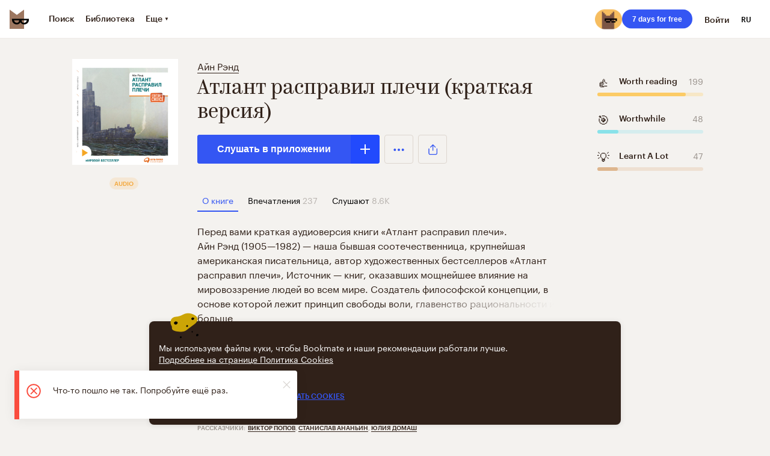

--- FILE ---
content_type: application/javascript; charset=UTF-8
request_url: https://vanguardassets.bmstatic.com/assets/client-bookmate-pages-audiobook-page.build.a6f7d07f3f029e9eb7fa.min.js
body_size: 1058
content:
(window.__LOADABLE_LOADED_CHUNKS__=window.__LOADABLE_LOADED_CHUNKS__||[]).push([["client-bookmate-pages-audiobook-page"],{O4fL:function(e,t,n){"use strict";var a=n("06Pm"),r=n.n(a),o=n("kA7L"),u=n.n(o),i=n("X5/F"),c=n.n(i),l=n("K82H"),s=n.n(l),p=n("q1tI"),d=n.n(p),m=n("55NG"),b=n("JF5d"),f=function(e){c()(n,e);var t=s()(n);function n(){return r()(this,n),t.apply(this,arguments)}return u()(n,[{key:"render",value:function(){var e=this.props,t=e.target,n=e.uuid,a=m.c.getAppLink(t,n);return d.a.createElement(d.a.Fragment,null,d.a.createElement(b.a,{content:a,property:"al:ios:url"}),d.a.createElement(b.a,{content:a,property:"al:android:url"}),d.a.createElement(b.a,{content:a,property:"twitter:app:url:iphone"}),d.a.createElement(b.a,{content:a,property:"twitter:app:url:googleplay"}))}}]),n}(p.PureComponent);t.a=f},VLXT:function(e,t,n){"use strict";n.r(t);n("4mDm"),n("oVuX"),n("sMBO"),n("07d7"),n("5s+n"),n("PKPk"),n("3bBZ");var a=n("a0dU"),r=n.n(a),o=n("OBge"),u=n.n(o),i=(n("ls82"),n("SPx3")),c=n.n(i),l=n("FLGM"),s=n.n(l),p=n("EcSs"),d=n.n(p),m=n("5PDf"),b=n.n(m),f=n("guyh"),h=n.n(f),k=n("o+MX"),g=n.n(k),v=n("06Pm"),y=n.n(v),E=n("kA7L"),O=n.n(E),_=n("X5/F"),w=n.n(_),j=n("K82H"),L=n.n(j),P=n("q1tI"),A=n.n(P),B=n("UDQ/"),F=n("/MKj"),x=n("Rfcb"),D=n.n(x),K=n("RBan"),M=n.n(K),S=n("E+oP"),U=n.n(S),C=n("B7Kn"),I=n("/zpq"),X=n("7d+o"),Y=n("AOYn"),q=n("uzjX"),G=n("JF5d"),H=n("O4fL"),V=n("iGUY"),R=n("W6YQ"),z=n("fYg3"),N=n("yx6a"),Q=A.a.createElement(G.a,{content:"summary_large_image",property:"twitter:card"}),J=A.a.createElement(G.a,{content:"books.book",property:"og:type"}),W=A.a.createElement(G.a,{content:"false",property:"al:web:should_fallback"}),T=function(e){w()(n,e);var t=L()(n);function n(){return y()(this,n),t.apply(this,arguments)}return O()(n,[{key:"render",value:function(){var e=this.props.audiobook;return A.a.createElement(A.a.Fragment,null,!U()(e)&&A.a.createElement(A.a.Fragment,null,this.renderBookMeta(),this.props.children))}},{key:"renderBookMeta",value:function(){var e,t,n,a,r,o,u=this.props,i=u.app.host,c=u.audiobook,l=u.routes,s=u.otherVersions,p=g()(e=g()(t="".concat(c.title,", ")).call(t,this.authorsString)).call(e,C.a),m=g()(n="https://".concat(i)).call(n,Y.d.audioBook(c.uuid)),f=c.annotation&&Object(N.l)(Object(X.a)(c.annotation),200)||"",k="";!c.can_be_listened&&(null==s?void 0:s.length)&&(k=null===(r=h()(o=b()(s).call(s,(function(e){return e.can_be_listened}))).call(o,(function(e,t){return t.listeners_count-e.listeners_count}))[0])||void 0===r?void 0:r.uuid);return A.a.createElement(A.a.Fragment,null,A.a.createElement(V.a,d()({customPathname:Y.d.audioBook(k||c.uuid),language:c.language},"listeners"===(null===(a=M()(l))||void 0===a?void 0:a.path)?{robotsParams:{}}:{})),Q,A.a.createElement(G.a,{content:p,property:"twitter:title"}),A.a.createElement(G.a,{content:p,property:"og:title"}),A.a.createElement(G.a,{content:f,property:"twitter:description"}),A.a.createElement(G.a,{content:f,property:"og:description"}),A.a.createElement(H.a,{target:"audiobook",uuid:c.uuid}),c.cover&&this.renderCoverMeta(c.uuid),J,A.a.createElement(G.a,{content:m,property:"og:url"}),W)}},{key:"renderCoverMeta",value:function(e){return A.a.createElement("div",null,A.a.createElement(G.a,{content:Y.d.canvasAudiobook({audiobookId:e,mode:"twitter"}),property:"twitter:image"}),A.a.createElement(G.a,{content:Y.d.canvasAudiobook({audiobookId:e,mode:"facebook"}),property:"og:image"}))}},{key:"authorsString",get:function(){var e=this.props.audiobook.authors,t=void 0===e?[]:e;return s()(t).call(t,(function(e){return e.name})).join(", ")}}]),n}(P.Component),Z=Object(B.a)(function(){var e=c()(r.a.mark((function e(t){var n,a,o,i,c,l,s,p,d;return r.a.wrap((function(e){for(;;)switch(e.prev=e.next){case 0:if(n=t.store,a=t.params,o=a.uuid,i=a.splat,c=n.dispatch,l=/[\u0400-\u04FF]/g,o){e.next=6;break}return e.abrupt("return",null);case 6:if(!l.test(o)){e.next=8;break}throw{response:{status:404}};case 8:return s=[c(Object(R.c)(o)),c(Object(R.d)(o))],e.next=11,u.a.all(s);case 11:if(!(i&&I.a.isServer())){e.next=19;break}if(p=n.getState(),d=Object(z.b)(p,p.audiobook.uuid),!Object(q.a)(d.title,i)){e.next=18;break}throw{response:{status:301,location:Y.d.audioBook(o,p.app.storedQuery)}};case 18:throw{response:{status:404}};case 19:case"end":return e.stop()}}),e)})));return function(t){return e.apply(this,arguments)}}(),{updateParams:"uuid",userListener:true}),$=Object(F.connect)((function(e){var t,n;return{app:e.app,currentUser:e.currentUser,audiobook:Object(z.b)(e,e.audiobook.uuid),otherVersions:null===(t=e.book)||void 0===t||null===(n=t.otherVersions)||void 0===n?void 0:n.audiobooks}})),ee=D()(Z,$);t.default=ee(T)},iGUY:function(e,t,n){"use strict";var a=n("06Pm"),r=n.n(a),o=n("kA7L"),u=n.n(o),i=n("X5/F"),c=n.n(i),l=n("K82H"),s=n.n(l),p=n("04Ix"),d=n.n(p),m=n("q1tI"),b=n.n(m),f=n("rid2"),h=n("/MKj"),k=n("GBY4"),g=n.n(k),v=n("/zpq"),y=n("UIRo"),E=n("AOYn"),O=n("bm4j"),_=function(e){c()(n,e);var t=s()(n);function n(){return r()(this,n),t.apply(this,arguments)}return u()(n,[{key:"render",value:function(){var e=this.props,t=e.app,n=t.host,a=t.url,r=t.domain,o=e.language,u=e.robotsParams,i=e.customPathname,c=e.pagination,l=Object(O.a)(o);if(l===(Object(E.g)(n)||y.a.fallbackLocale)&&!c&&!i)return null;var s=i||(v.a.isClient()?window.location.pathname:g()(a,{}).pathname),p=E.d.absoluteRootWithSubdomain(l,r)+s;return b.a.createElement(f.a,{meta:[u],link:[{href:p,rel:"canonical"}]})}}]),n}(m.PureComponent);d()(_,"defaultProps",{language:y.a.fallbackLocale,robotsParams:{name:"yandex",content:"noindex,follow"},pagination:false});var w=Object(h.connect)((function(e){return{app:e.app}}));t.a=w(_)}}]);
//# sourceMappingURL=client-bookmate-pages-audiobook-page.build.a6f7d07f3f029e9eb7fa.min.js.map

--- FILE ---
content_type: application/javascript; charset=UTF-8
request_url: https://vanguardassets.bmstatic.com/assets/client-bookmate-boxes-audiobook-section-box.build.8caece81101bebd66dac.min.js
body_size: 5602
content:
(window.__LOADABLE_LOADED_CHUNKS__=window.__LOADABLE_LOADED_CHUNKS__||[]).push([["client-bookmate-boxes-audiobook-section-box"],{"/y9P":function(e,t,o){},"3jw/":function(e,t,o){"use strict";o.r(t);var n=o("a0dU"),r=o.n(n),a=(o("ls82"),o("SPx3")),i=o.n(a),s=o("06Pm"),u=o.n(s),c=o("kA7L"),l=o.n(c),d=o("X5/F"),p=o.n(d),h=o("K82H"),m=o.n(h),f=o("q1tI"),k=o.n(f),b=o("/MKj"),v=o("ZD0w"),g=o("Rfcb"),y=o.n(g),_=o("W6YQ"),w=o("fYg3"),E=o("F6cB"),O=o("X2uE"),C=o("6fSJ"),j=o("5PDf"),A=o.n(j),z=o("o+MX"),T=o.n(z),x=o("hO3g"),N=o.n(x),S=o("04Ix"),L=o.n(S),I=o("dtw8"),R=o("TSYQ"),D=o.n(R),F=(o("FbQS"),o("mhdu")),M=o("AOYn"),P=o("cJMK"),q=o("mnMc"),B=o.n(q),U=o("L3Ur"),Q=o("I9Zs"),H=o("2m0P"),X=o("lxhJ"),Y=o("5Tw3"),G=o("Qv0Q"),K=o("aCNf"),J=o("rZx8"),V=o("rVwZ"),W=o("qurz"),Z=o("LqI7"),$=o("ZBE4"),ee=function(e){p()(o,e);var t=m()(o);function o(){var e,n;u()(this,o);for(var r=arguments.length,a=new Array(r),i=0;i<r;i++)a[i]=arguments[i];return n=t.call.apply(t,T()(e=[this]).call(e,a)),L()(N()(n),"considerUnauthorizedClick",(function(e){var t=n.props,o=t.auth,r=t.dispatch;return o?e():r(Object(X.e)({callback:e}))})),L()(N()(n),"addOrEditImpression",(function(){var e=n.props,t=e.audiobook,o=e.dispatch,r=e.query;n.considerUnauthorizedClick((function(){o(Object(U.push)(M.d.audioBookImpressionForm(t.uuid,r)))}))})),L()(N()(n),"onAddToShelfClick",(function(){var e=n.props,t=e.dispatch,o=e.audiobook,r=e.query;n.considerUnauthorizedClick((function(){t(Object(U.push)(M.d.audioBookAddToShelf(o.uuid,r)))}))})),L()(N()(n),"markAsListened",(function(){var e=n.props,t=e.dispatch,o=e.audiobook;n.considerUnauthorizedClick((function(){var e=o.audio_card,n={state:"finished"};e?(n.uuid=e.uuid,t(Object(H.d)(n))):t(Object(H.a)(n,o))}))})),L()(N()(n),"onAudioCardRemoveClick",(function(){var e=n.props,t=e.dispatch,o=e.audiobook,r=e.onStateChange;t(Object(H.c)(o)),r&&r()})),L()(N()(n),"onListenInPublicClick",(function(){var e=n.props,t=e.dispatch,o=e.audiobook,r=o.audio_card,a={hidden:false};r?(a.uuid=r.uuid,t(Object(H.d)(a))):t(Object(H.a)(a,o))})),L()(N()(n),"onListenInPrivateClick",(function(){var e=n.props,t=e.dispatch,o=e.audiobook;n.considerUnauthorizedClick((function(){var e=o.audio_card,n={hidden:true};e?(n.uuid=e.uuid,t(Object(H.d)(n))):t(Object(H.a)(n,o))}))})),n}return l()(o,[{key:"getMenuData",value:function(){var e,t=this.props,o=t.i18n,n=t.kind,r=t.audiobook,a=[];return t.privacySettings.content_visibility===$.b.booksShow&&!B()(e=["expand"]).call(e,n)&&(Q.a.isAdded(r)&&!Q.a.isPublic(r)?a.unshift({title:o._("context-menu.listen_in_public"),icon:K.a,action:this.onListenInPublicClick,actionName:"read-in-public"}):a.unshift({title:o._("context-menu.listen_in_private"),icon:G.a,action:this.onListenInPrivateClick,actionName:"read-in-private"})),a.push({title:o._("menu.add_impression"),action:this.addOrEditImpression,disabled:false,icon:W.a,actionName:"add-impression"}),a.push({title:o._("menu.add_to_shelf"),icon:V.a,action:this.onAddToShelfClick,actionName:"add-to-shelf"}),Q.a.isFinished(r)||a.push({title:o._("menu.mark_as_listened"),action:this.markAsListened,icon:J.a,actionName:"mark-as-read"}),Q.a.isAdded(r)&&a.push({title:o._("shared.remove"),icon:Y.a,action:this.onAudioCardRemoveClick,actionName:"remove"}),{items:a}}},{key:"render",value:function(){var e=this.props.kind;return k.a.createElement(Z.a,{menuData:this.getMenuData(),kind:e})}}]),o}(f.Component);L()(ee,"defaultProps",{kind:"default"});var te=y()(Object(b.connect)((function(e){return{auth:e.currentUser.auth,privacySettings:e.currentUser.ui.privacy.data,query:e.app.storedQuery}})),Object(v.withI18n)({update:true}))(ee),oe=o("PpkX"),ne=o("YUtL"),re=o("LYxR"),ae=o("IBC8"),ie=o("Gj6g"),se=o("4kmy"),ue=o("y+zM"),ce=o("Rj+d"),le=o("p22x"),de=o("Ad0X"),pe=o("+Jaz"),he=o("mH1g"),me=o("BFr5"),fe=o("3L7n"),ke=o("ECH9"),be=o("wPDq"),ve=o("kaJQ"),ge=o("O7i+"),ye=k.a.createElement(ne.a,{size:8}),_e=k.a.createElement(ne.a,null),we=k.a.createElement(ne.a,null),Ee=k.a.createElement(ne.a,{size:8}),Oe=k.a.createElement(be.a,null),Ce=k.a.createElement(ne.a,{size:8}),je=k.a.createElement(ne.a,{size:8}),Ae=function(e){p()(o,e);var t=m()(o);function o(){var e,n;u()(this,o);for(var r=arguments.length,a=new Array(r),i=0;i<r;i++)a[i]=arguments[i];return n=t.call.apply(t,T()(e=[this]).call(e,a)),L()(N()(n),"renderHeader",(function(){var e=n.props,t=e.isOneColumnSize,o=e.isMobileSize,r=e.isTabletSize,a=e.currentPage,i=e.audiobook,s=i.title,u=i.authors,c=i.language,l=i.labels,d=i.uuid,p=n.getTabs(),h=Object(P.a)(a,d),m=r()||o();return k.a.createElement(k.a.Fragment,null,k.a.createElement(he.a,{underlined:true,authors:u}),ye,k.a.createElement(pe.a,{kind:"kazimir",looksLike:t()?3:1},s),_e,m&&k.a.createElement(k.a.Fragment,null,n.renderEmotionRating(),we),!o()&&n.renderCTA(),r()&&k.a.createElement("div",{className:"tabs-scroller tablet"},n.TabsScroller({tabs:p,isAboutTab:h}),k.a.createElement(k.a.Fragment,null,k.a.createElement(ae.a,{labels:l,language:c}),Ee)))})),L()(N()(n),"renderBody",(function(){return(0,n.props.isMobileSize)()?k.a.createElement("div",null,n.renderCTA()):null})),L()(N()(n),"renderAside",(function(){return k.a.createElement("div",null,n.renderEmotionRating())})),n}return l()(o,[{key:"componentDidMount",value:function(){var e=this.props,t=e.dispatch,o=e.userId,n=e.audiobook,r=n.resourceType,a=n.uuid,i=n.can_be_listened,s=Object(ke.a)();t(Object(fe.O)(fe.l,{event_datetime:s,user_id:o,content_type:r,content_uuid:a})),i||Object(ve.b)()}},{key:"getShareData",value:function(){var e,t=this.props,o=t.i18n,n=t.locale,r=t.audiobook,a=r.uuid,i=r.title,s=t.app.domain,u=t.router,c=M.d.audioBookWithDomain(a,n,s,null==u||null===(e=u.location)||void 0===e?void 0:e.query);return{facebook:{url:c},twitter:{url:c,title:o._("social.twitter_book_share",{title:i})}}}},{key:"render",value:function(){var e=this.props,t=e.isOneColumnSize,o=e.audiobook,n=e.app;return o?k.a.createElement(k.a.Fragment,null,Oe,k.a.createElement(re.a,{lead:k.a.createElement(me.a,{isOneColumnSize:t(),resource:o,query:n.storedQuery}),header:this.renderHeader,body:this.renderBody,aside:this.renderAside,withFloatingCols:true})):null}},{key:"TabsScroller",value:function(e){var t=e.tabs,o=e.isAboutTab;return k.a.createElement(se.a,null,k.a.createElement(ue.a,{tabs:t,isAboutTab:o}))}},{key:"renderCTA",value:function(){var e=this.props,t=e.audiobook,o=e.isDesktopAllSizes,n=e.isOneColumnSize,r=e.currentPage,a=e.isTabletSize,i=e.userId,s=e.country,u=t.can_be_listened,c=t.uuid,l=t.labels,d=t.language,p=this.getTabs(),h=Object(P.a)(r,c),m=p.length>=7;return k.a.createElement(k.a.Fragment,null,u?k.a.createElement("div",{className:"buttons-row__wrapper"},k.a.createElement(de.a,null,k.a.createElement(ce.d,{userId:i,resource:t}),k.a.createElement(te,{audiobook:t,kind:"square"}),Object(ge.d)(s)&&k.a.createElement(le.a,{kind:"medium",shareData:this.getShareData(),analytics:{object_type:"audiobook",object_id:c}}))):k.a.createElement(ae.a,{labels:[{text:"unavailable",color:"#f3412b"}]}),k.a.createElement(ne.a,{size:o()?40:32}),o()&&!m?k.a.createElement(k.a.Fragment,null,k.a.createElement(ue.a,{tabs:p,isAboutTab:h}),Ce):!a()&&this.TabsScroller({tabs:p,isAboutTab:h}),n()&&h&&!a()&&k.a.createElement(k.a.Fragment,null,k.a.createElement(ae.a,{labels:l,language:d}),je))}},{key:"renderEmotionRating",value:function(){var e=this.props,t=e.emotionRating,o=e.audiobook,n=e.isDesktopAllSizes,r=e.currentPage,a=e.app,i=o.uuid,s=a.currentLocationHref;if(!t.length)return null;var u=Object(P.a)(r,i),c=Object(P.e)(s),l=u?Object(M.b)("/audiobooks/".concat(i),a.storedQuery):Object(M.b)("/audiobooks/".concat(i,"/impressions"),a.storedQuery);return k.a.createElement(f.Fragment,null,k.a.createElement(oe.a,{path:l,className:D()("emotion-rating__link",{"is-impressions-tab":c}),replace:false,loginWall:false},n()?k.a.createElement(ie.a,{resource:o,kind:"medium",emotionRating:t}):k.a.createElement(ie.a,{kind:"small",emotionRating:t})))}},{key:"getTabs",value:function(){var e=this.props,t=e.auth,o=e.i18n,n=e.related,r=void 0===n?[]:n,a=e.publisherResources,i=e.location.query,s=e.audiobook,u=s.impressions_count,c=s.series_list,l=void 0===c?[]:c,d=s.listeners_count,p=s.uuid,h=s.resourceType,m=[{tabTitle:o._("book.about"),count:1},{tabType:"impressions",tabTitle:o._("book.impressions_header"),count:u},{tabType:"listeners",tabTitle:o._("book.listeners"),count:d,pseudo:!t},{tabType:"related",tabTitle:o._("book.related"),count:r.length},{tabType:"other-episodes",tabTitle:o._("series.in_this_series"),count:l.length},{tabType:"publisher",tabTitle:o._("book.publisher_resources"),count:a.length}];return Object(P.c)({resourceType:h,uuid:p,tabs:A()(m).call(m,(function(e){return Object(P.b)(e.count)})),query:i})}}]),o}(f.Component),ze=Object(b.connect)((function(e){return{app:e.app,auth:e.currentUser.auth,related:e.audiobook.related,userId:e.currentUser.data.id,publisherResources:e.audiobook.publisherResources}})),Te=y()(F.a,ze,I.withRouter,Object(v.withI18n)({update:true}))(Ae),xe=o("FLGM"),Ne=o.n(xe),Se=o("va4D"),Le=o.n(Se),Ie=o("fp9e"),Re=o("SGgy"),De=o("yx6a"),Fe=(o("BPC8"),k.a.createElement(Le.a,{svg:'<svg xmlns="http://www.w3.org/2000/svg" viewBox="0 0 298 605"><linearGradient  gradientUnits="userSpaceOnUse" x1="143.45" y1="309.48" x2="142.61" y2="308.54" gradientTransform="matrix(297.15 0 0 -604.8 -42349.45 187180.2)"><stop offset="0" stop-color="#FFF"/><stop offset="1" stop-color="#FEFEFE"/></linearGradient><path fill="url(#a)" d="M41.6 0h214c23 0 41.6 18.6 41.6 41.6v521.6c0 23-18.6 41.6-41.6 41.6h-214c-23 0-41.6-18.6-41.6-41.6V41.6C0 18.6 18.6 0 41.6 0z"/><path fill="none" stroke="#ADADAD" stroke-width="6.62" stroke-opacity=".14" d="M44.9 3.3h207.4c23 0 41.6 18.6 41.6 41.6v515c0 23-18.6 41.6-41.6 41.6H44.9c-23 0-41.6-18.6-41.6-41.6v-515c0-23 18.6-41.6 41.6-41.6z"/><g opacity=".11"><path fill="#343434" d="M22.8 78h252.3c1.6 0 2.8 1.3 2.8 2.8v451.3c0 1.6-1.3 2.8-2.8 2.8H22.8c-1.6 0-2.8-1.3-2.8-2.8V80.8c0-1.5 1.3-2.8 2.8-2.8z"/><path fill="none" stroke="#D1D1D1" stroke-width="2" d="M21.8 77h254.3c1.6 0 2.8 1.3 2.8 2.8v453.3c0 1.6-1.3 2.8-2.8 2.8H21.8c-1.6 0-2.8-1.3-2.8-2.8V79.8c0-1.5 1.3-2.8 2.8-2.8z"/></g><path fill="#FFF" d="M22.1 79.8h254.1v452.5H22.1z"/><circle opacity=".24" fill="none" stroke="#C6C6C6" stroke-width="2.83" cx="148.6" cy="568.6" r="22.2"/><path opacity=".24" fill="#C6C6C6" d="M128.1 37.8h42c1.2 0 2.1.9 2.1 2.1 0 1.2-.9 2.1-2.1 2.1h-42c-1.2 0-2.1-.9-2.1-2.1 0-1.2.9-2.1 2.1-2.1z"/><circle opacity=".24" fill="#C6C6C6" cx="149.6" cy="20.5" r="3.7"/><circle opacity=".24" fill="#C6C6C6" cx="102.4" cy="40.4" r="4.7"/></svg>\n',className:"phone-frame__image"})),Me=function(e){p()(o,e);var t=m()(o);function o(){return u()(this,o),t.apply(this,arguments)}return l()(o,[{key:"render",value:function(){return k.a.createElement("div",{className:"phone-frame"},Fe,k.a.createElement("div",{className:"phone-frame__contents-container"},this.props.children))}}]),o}(f.Component),Pe=o("QsiD"),qe=o("5eN1"),Be=(o("I/la"),k.a.createElement("div",{className:"phone-with-resource__background-dimmer"})),Ue=k.a.createElement("div",{className:"phone-with-resource__controls-container"},k.a.createElement(Le.a,{svg:'<svg viewBox="0 0 178 318" xmlns="http://www.w3.org/2000/svg"><path d="m1.5 277.9h14.3" fill="none" stroke="#fff" stroke-linecap="round" stroke-linejoin="round" stroke-width="2.03"/><text fill="#fff" font-family="\'MuseoSansCyrl-500\'" font-size="4.05" transform="translate(58.63 313.53)">1x</text><path d="m81.3 252.3 21.3-12.3c.5-.3.7-.9.4-1.4-.1-.2-.2-.3-.4-.4l-21.3-12.3c-.5-.3-1.1-.1-1.4.4-.1.2-.1.3-.1.5v24.6c0 .6.5 1 1 1 .1 0 .3 0 .5-.1z" fill="#fff"/><path d="m15.3 277.9h159.5" style="fill:none;stroke:#000;stroke-width:2.03;stroke-linecap:round;stroke-linejoin:round;stroke-opacity:.3"/><text fill="#fff" font-family="\'MuseoSansCyrl-300\'" font-size="5.07" transform="translate(1.11 288.2)">4:20</text><text fill="#fff" font-family="\'MuseoSansCyrl-300\'" font-size="5.07" transform="translate(155.55 288.2)">-2:20:15</text><circle cx="15" cy="277.9" fill="#fff" r="3"/><circle cx="15" cy="277.9" fill="none" r="3.5" stroke="#000" stroke-opacity=".1" stroke-width="1.01"/><path d="m150.6 240.4c0 3.4-2.7 6.1-6.1 6.1s-6.1-2.8-6.1-6.1 2.7-6.1 6.1-6.1" fill="none" stroke="#fff" stroke-linecap="round" stroke-linejoin="round" stroke-width="1.52"/><path d="m146 237.1 3.3-1.9c.5-.3.7-.9.4-1.4-.1-.1-.3-.2-.4-.3l-3.3-1.9c-.5-.3-1.1-.1-1.4.4-.1.1-.1.3-.1.5v3.8c0 .6.5 1 1 1 .2 0 .3-.1.5-.2z" fill="#fff"/><path d="m25.64 240.4c0 3.4 2.7 6.1 6.1 6.1s6.1-2.8 6.1-6.1-2.7-6.1-6.1-6.1" fill="none" stroke="#fff" stroke-linecap="round" stroke-linejoin="round" stroke-width="1.52"/><path d="m30.24 237.1-3.3-1.9c-.5-.3-.7-.9-.4-1.4.1-.1.3-.2.4-.3l3.3-1.9c.5-.3 1.1-.1 1.4.4.1.1.1.3.1.5v3.8c0 .6-.5 1-1 1-.2 0-.3-.1-.5-.2z" fill="#fff"/><g stroke="#fff" stroke-linecap="round" stroke-linejoin="round" stroke-width=".76" transform="translate(109.53 301.43)"><path d="m1.3 5.3c0 2.9 2.4 5.3 5.3 5.3s5.3-2.4 5.3-5.3-2.4-5.3-5.3-5.3m-3.7 1.6c-1.1 1-1.6 2.4-1.6 3.8m1.8-3.6 2.8 2.8" fill="none"/><circle cx="6.7" cy="5.3" fill="#fff" r="1"/></g><g stroke="#fff" stroke-linecap="round" stroke-linejoin="round" stroke-width=".76" transform="matrix(-1 0 0 1 64.69 303.2)"><path d="m.8 0 2.8 2.8" fill="none"/><circle cx="4.2" cy="3.5" fill="#fff" r="1"/></g><path d="m65.07 309.17c.4-.7.6-1.6.6-2.5 0-2.9-2.4-5.3-5.3-5.3s-5.3 2.4-5.3 5.4c0 .9.2 1.7.6 2.4" fill="none" stroke="#fff" stroke-linecap="round" stroke-linejoin="round" stroke-width=".76"/><path d="m1.6 303h5.6c.3 0 .5.2.5.5s-.2.5-.5.5h-5.6c-.3 0-.5-.3-.5-.5 0-.3.2-.5.5-.5zm9.8-.3c.3 0 .6.3.6.6s-.3.6-.6.6c-.4.1-.7-.2-.7-.6 0-.3.3-.6.7-.6zm0 3.8c.3 0 .6.3.6.6s-.3.6-.6.6-.6-.3-.6-.6c-.1-.3.2-.6.6-.6zm0 4.1c.3 0 .6.3.6.6s-.3.6-.6.6-.6-.3-.6-.6c-.1-.4.2-.6.6-.6zm-9.8-3.8h7.1c.3 0 .5.2.5.5s-.2.5-.5.5h-7.1c-.3 0-.5-.3-.5-.5 0-.3.2-.5.5-.5zm0 4h4.1c.3 0 .5.2.5.5s-.2.5-.5.5h-4.1c-.3 0-.5-.2-.5-.5s.2-.5.5-.5zm168.2-1.22 2.8 2.7h-5.9" fill="#fff"/><path d="m173.37 310.45c2.1-2.1 2.1-5.4 0-7.5s-5.4-2.1-7.5 0-2.1 5.4 0 7.5" fill="none" stroke="#fff" stroke-linecap="round" stroke-linejoin="round" stroke-width=".76"/><path d="m171.47 308.65c1.1-1.1 1.1-2.9 0-3.9-1.1-1.1-2.9-1.1-3.9 0s-1.1 2.9 0 3.9" fill="none" stroke="#fff" stroke-linecap="round" stroke-linejoin="round" stroke-width=".76"/><g transform="translate(1)"><circle cx="12" cy="12" opacity=".2" r="12"/><path d="m7.64 7.64 4.4 4.4 4.3-4.4m0 8.7-4.3-4.3-4.4 4.3" fill="none" stroke="#fff" stroke-linecap="round" stroke-linejoin="round" stroke-width="1.09"/></g><circle cx="165" cy="12" opacity=".2" r="12"/><g fill="none"><circle cx="161.2" cy="12.3" r="1" stroke="#fff" stroke-width=".55"/><circle cx="165" cy="12.3" r="1" stroke="#fff" stroke-width=".55"/><circle cx="168.8" cy="12.3" r="1" stroke="#fff" stroke-width=".55"/></g></svg>',className:"phone-with-resource__controls"})),Qe=function(e){p()(o,e);var t=m()(o);function o(){return u()(this,o),t.apply(this,arguments)}return l()(o,[{key:"render",value:function(){var e=this.props.resource,t=D()({"phone-with-resource":true,"phone-with-resource_audiobook":"audiobook"===e.resourceType,"phone-with-resource_book":"audiobook"!==e.resourceType});return k.a.createElement(Me,null,k.a.createElement("div",{className:t},this.renderResource()))}},{key:"renderResource",value:function(){var e=this.props,t=e.resource,o=e.resource,n=o.title,r=o.cover;if(!r.large)return null;var a=r.placeholder,i={};return a&&(i.backgroundImage="url(data:image/png;base64,".concat(a,")")),k.a.createElement("div",{className:"phone-with-resource__background",style:i},Be,"audiobook"===t.resourceType?this.renderAudiobook(n):this.renderBook(t))}},{key:"renderBook",value:function(e){var t,o=Object(Ie.a)(e.authors);return t="book"===e.resourceType?Re.a.bookNav(e,this.props.query):Re.a.comicbookNav(e,this.props.query),k.a.createElement("div",{className:"phone-with-resource__book-page"},this.renderResourceCover(),this.renderResourceTitle(e.title),o&&k.a.createElement("div",{className:"phone-with-resource__authors"},o),k.a.createElement("div",{className:"phone-with-resource__book-info"},k.a.createElement("div",{className:"phone-with-resource__book-counters"},Ne()(t).call(t,(function(e,t){return k.a.createElement("div",{className:"phone-with-resource__book-counter",key:t},k.a.createElement("span",{className:"phone-with-resource__counter"},Object(De.g)(e.count)),k.a.createElement("span",{className:"phone-with-resource__counter-title"},k.a.createElement(v.Trans,{id:e.message})))}))),k.a.createElement("p",{className:"phone-with-resource__book-description"},e.annotation)))}},{key:"renderAudiobook",value:function(e){return k.a.createElement(f.Fragment,null,this.renderResourceCover(),this.renderResourceTitle(e),this.renderControls())}},{key:"renderResourceCover",value:function(){var e=this.props.resource;return k.a.createElement("div",{className:"phone-with-resource__cover-container"},"audiobook"===e.resourceType?k.a.createElement(Pe.a,{audiobook:e,size:120}):k.a.createElement(qe.a,{book:e,size:56}))}},{key:"renderResourceTitle",value:function(e){return k.a.createElement("div",{className:"phone-with-resource__title"},e)}},{key:"renderControls",value:function(){return Ue}}]),o}(f.Component),He=o("lIV8"),Xe=o("8X7H"),Ye=o("whhk"),Ge=o("xEDI"),Ke=k.a.createElement(Xe.a,null),Je=k.a.createElement(ne.a,{size:24}),Ve=k.a.createElement(Ye.a,{withNotice:true}),We=function(e){p()(n,e);var t,o=m()(n);function n(){return u()(this,n),o.apply(this,arguments)}return l()(n,[{key:"componentDidMount",value:(t=i()(r.a.mark((function e(){var t,o,n,a,i;return r.a.wrap((function(e){for(;;)switch(e.prev=e.next){case 0:return t=this.props,o=t.dispatch,n=t.audiobook.uuid,a=t.location.query,i=t.auth,e.next=3,o({type:E.c});case 3:o(Object(_.j)({uuid:n,p:1,pp:5})),o(Object(_.f)({uuid:n,p:1,pp:5})),o(Object(_.g)({uuid:n,seriesUuid:a.from_series,p:1,pp:5})),o(Object(_.i)(n)),o(Object(_.e)({uuid:n,p:1,pp:3,index:true})),o(Object(_.h)(n,"book")),o(Object(_.h)(n,"audiobook")),o(Object(O.f)()),i&&o(Object(E.n)({resourceUuid:n,resourceType:"audiobook"}));case 12:case"end":return e.stop()}}),e,this)}))),function(){return t.apply(this,arguments)})},{key:"renderPhone",value:function(e){return e?k.a.createElement(Qe,{resource:e,query:this.props.query}):null}},{key:"render",value:function(){var e=this.props,t=e.children,o=e.audiobook,n=e.location,r=n.query,a=n.pathname,i=e.emotionRating;return k.a.createElement(k.a.Fragment,null,Ke,k.a.createElement(Te,{audiobook:o,emotionRating:i,fromSeries:r.from_series,currentPage:a}),k.a.createElement("div",{className:"resource-tab__active"},k.a.createElement(He.a,null,t,Je)),Ve)}}]),n}(f.Component),Ze=Object(b.connect)((function(e){return{auth:e.currentUser.auth,audiobook:Object(w.b)(e,e.audiobook.uuid),impressionsIndex:Object(E.k)(e,e.audiobook.impressionsIndex),emotionRating:e.audiobook.emotionRating,emotions:Object(O.d)(e),hasCurrentUserImpression:Boolean(e.audiobook.currentUserImpressionUuid),query:e.app.storedQuery}})),$e=y()(Ze,C.a,Object(v.withI18n)({update:true}),Ge.a);t.default=$e(We)},BPC8:function(e,t,o){},FbQS:function(e,t,o){},"I/la":function(e,t,o){},SGgy:function(e,t,o){"use strict";var n=o("mnMc"),r=o.n(n),a=o("AOYn");t.a={bookNav:function(e,t){var o=e.uuid,n=e.readers_count,r=void 0===n?0:n,i=e.bookshelves_count,s=void 0===i?0:i,u=e.quotes_count,c=void 0===u?0:u,l=e.impressions_count,d=void 0===l?0:l;return[{path:a.d.bookReaders(o,t),message:"book.readers",count:r,pseudoLink:true},{path:a.d.bookShelves(o,t),message:"book.shelves",count:s,bypassAuth:true},{path:a.d.bookImpressions(o,t),message:"book.impressions",count:d,bypassAuth:true},{path:a.d.bookQuotes(o,t),message:"book.quotes",count:c,bypassAuth:true}]},serialNav:function(e,t){var o=e.uuid,n=e.readers_count,r=void 0===n?0:n,i=e.quotes_count,s=void 0===i?0:i,u=e.impressions_count,c=void 0===u?0:u,l=e.bookshelves_count,d=void 0===l?0:l,p=e.episodes_count,h=void 0===p?0:p;return[{path:a.d.serialEpisodes(o,t),message:"book.episodes",count:h,bypassAuth:true},{path:a.d.serialReaders(o,t),message:"book.readers",count:r},{path:a.d.serialShelves(o,t),message:"book.shelves",count:d,bypassAuth:true},{path:a.d.serialQuotes(o,t),message:"book.quotes",count:s,bypassAuth:true},{path:a.d.serialImpressions(o,t),message:"book.impressions",count:c,bypassAuth:true}]},shelfNav:function(e,t){var o=e.uuid,n=e.followers_count,r=e.posts_count;return[{path:a.d.shelfBooks(o,t),message:"shelf.books",bypassAuth:true,count:r},{path:a.d.shelfFollowers(o,t),message:"shelf.followers",count:n,pseudoLink:true}]},audioBookNav:function(e,t){var o=e.uuid,n=e.listeners_count,r=void 0===n?0:n,i=e.impressions_count,s=void 0===i?0:i;return[{path:a.d.audioBookListeners(o,t),message:"book.listeners",count:r,pseudoLink:true},{path:a.d.audioBookImpressions(o,t),message:"book.impressions",count:s,bypassAuth:true}]},comicbookNav:function(e,t){var o=e.uuid,n=e.readers_count,r=e.bookshelves_count,i=e.impressions_count;return[{path:a.d.comicbookReaders(o,t),message:"book.readers",count:n,pseudoLink:true},{path:a.d.comicbookShelves(o,t),message:"book.shelves",count:r,bypassAuth:true},{path:a.d.comicbookImpressions(o,t),message:"book.impressions",count:i,bypassAuth:true}]},userNav:function(e,t){var o=e.login,n=e.counters,r=n.total,i=n.impressions,s=n.quotes,u=n.bookshelves,c=n.following_bookshelves,l=n.following_series,d=n.updated_series,p=e.followings_count;return[{path:a.d.userBooksAll(o,t),message:"shelf.books",count:r},{path:a.d.userShelves(o,t),message:"book.shelves",count:u+c},{path:a.d.userSeries(o,t),message:"profile.series_counter",count:l,hasUpdatedSeries:d>0},{path:a.d.userImpressions(o,t),message:"book.impressions",count:i},{path:a.d.userQuotes(o,t),message:"book.quotes",count:s},{path:a.d.userFollowing(o,t),message:"profile.connections",count:p,pseudoLink:true}]},seriesNav:function(e,t){var o,n=e.uuid,i=e.followers_count,s=e.parts_count,u=e.kinds,c=r()(o=["podcast","comics"]).call(o,u[0]);return[{path:a.d.seriesFollowers(n,t),message:"series.followers",count:i,pseudoLink:true},{path:a.d.seriesEpisodes(n,t),message:c?"series.episodes":"shelf.books",count:s}]}}},wPDq:function(e,t,o){"use strict";o.d(t,"a",(function(){return _}));var n=o("o+MX"),r=o.n(n),a=o("06Pm"),i=o.n(a),s=o("kA7L"),u=o.n(s),c=o("hO3g"),l=o.n(c),d=o("X5/F"),p=o.n(d),h=o("K82H"),m=o.n(h),f=o("04Ix"),k=o.n(f),b=o("q1tI"),v=o.n(b),g=(o("/y9P"),"[data-tooltip]");function y(e){return e/2}var _=function(e){p()(o,e);var t=m()(o);function o(){var e,n;i()(this,o);for(var a=arguments.length,s=new Array(a),u=0;u<a;u++)s[u]=arguments[u];return n=t.call.apply(t,r()(e=[this]).call(e,s)),k()(l()(n),"state",{hidden:true,content:"",target:null,position:{top:0,left:0},pointerPosition:{top:0,left:"50%"}}),k()(l()(n),"handleMouseOver",(function(e){var t=e.target;if(t instanceof Element&&(!t||t.nodeType===Node.ELEMENT_NODE)){var o=n.state.hidden,r=t.closest(g);o&&r&&n.setState({target:r,content:r.getAttribute("title")||""},(function(){r.setAttribute("title","");var e=n.getPositions(r);e&&n.setState({hidden:false,position:e.tooltip,pointerPosition:e.pointer})}))}})),k()(l()(n),"handleMouseOut",(function(e){var t=e.target;if(t instanceof Element&&t&&"contains"in t){var o=n.state,r=o.target,a=o.content;o.hidden&&t!==r&&!t.contains(r)||(n.setState({hidden:true,target:null}),r&&r.setAttribute("title",a))}})),k()(l()(n),"handleResize",(function(){var e=n.state,t=e.target,o=e.content;e.hidden||(n.setState({hidden:true,target:null}),t&&t.setAttribute("title",o))})),n}return u()(o,[{key:"getPositions",value:function(e){var t=this.refs.tooltip;if(!t||!e)return null;var o=e.getBoundingClientRect(),n=t.getBoundingClientRect(),r=window.pageYOffset+o.bottom,a=0;r+n.height+20>window.innerHeight+window.scrollY&&(r=window.pageYOffset+o.top-n.height-20,a=n.height);var i=window.pageXOffset+o.left-y(n.width-o.width),s="50%";return i<8&&(i=window.pageXOffset+o.left+y(o.width)-8,s=y(o.width)-2),i+n.width>window.innerWidth&&(i=o.left-n.width+y(o.width)+8,s=n.width-y(o.width)+2),{tooltip:{top:r,left:i},pointer:{top:a,left:s}}}},{key:"componentDidMount",value:function(){document.addEventListener("mouseover",this.handleMouseOver),document.addEventListener("mouseout",this.handleMouseOut),window.addEventListener("resize",this.handleResize)}},{key:"componentWillUnmount",value:function(){document.removeEventListener("mouseover",this.handleMouseOver),document.removeEventListener("mouseout",this.handleMouseOut),window.removeEventListener("resize",this.handleResize)}},{key:"render",value:function(){var e=this.state,t=e.content,o=e.hidden,n=e.position,r=e.pointerPosition;return v.a.createElement("div",{className:"tooltip ".concat(o?"tooltip_hidden":""),style:n,ref:"tooltip"},v.a.createElement("div",{className:"tooltip__pointer",style:r,ref:"pointer"}),t)}}]),o}(b.Component)}}]);
//# sourceMappingURL=client-bookmate-boxes-audiobook-section-box.build.8caece81101bebd66dac.min.js.map